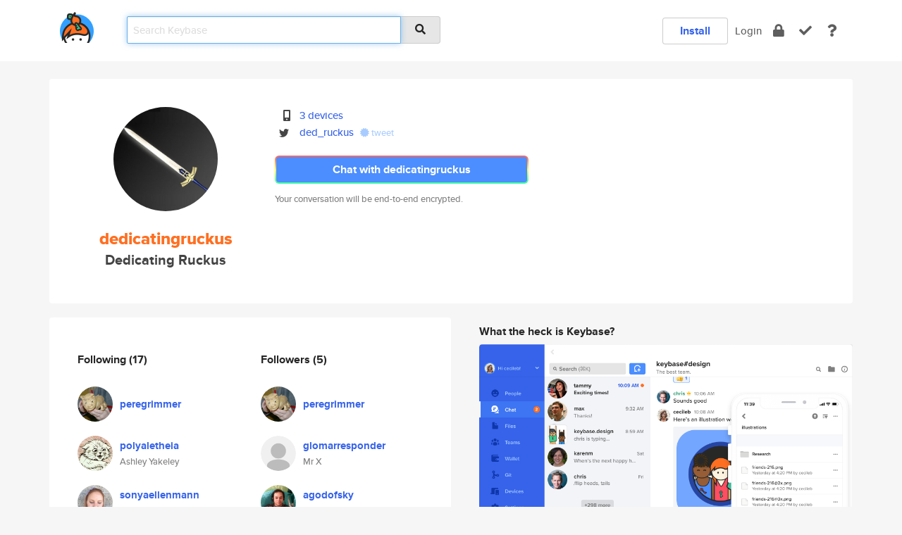

--- FILE ---
content_type: text/html; charset=utf-8
request_url: https://keybase.io/dedicatingruckus
body_size: 6514
content:
<!DOCTYPE html>
<html id="">

  <!--~~~~~~~~~~~~~~~~~~~~~~~~~~~~~~~~~~~~~~~~~~~~~~~~~~~~~~~~~~~~~~~~~~~~~~~~

                              K E Y   B A S E

                            crypto for everyone

                        because no one we know ever
                      seems to have a public key. :-(

     No Google Analytics or other 3rd party hosted script tags on Keybase.

     And this has the added bonus that we'll never be able to serve ad code.

                                    \o/  \o/
                                  keybase team

  ~~~~~~~~~~~~~~~~~~~~~~~~~~~~~~~~~~~~~~~~~~~~~~~~~~~~~~~~~~~~~~~~~~~~~~~~~-->

  <head>
    <title>dedicatingruckus (Dedicating Ruckus) | Keybase</title>
    <meta       name="viewport"    content="width=device-width, initial-scale=1.0, maximum-scale=1.0, user-scalable=no">
    <link       href="/_/brew/_/52e9d104/sitewide-css.css"      rel="stylesheet">
    
    <script type="text/javascript" nonce="3a04f191-335a-4d3e-ad34-714d7488b619" src="/_/brew/_/906baaf9/sitewide-js.js"></script>

    <meta    charset="UTF-8" />
    

<meta name="Description" content="dedicatingruckus (Dedicating Ruckus) is now on Keybase, an open source app for encryption and cryptography."><meta property="og:description" content="dedicatingruckus (Dedicating Ruckus) is now on Keybase, an open source app for encryption and cryptography."><meta name="twitter:site" content="@ded_ruckus"><meta name="twitter:image" content="https://s3.amazonaws.com/keybase_processed_uploads/28e84687fbf6aeb6f0afef4e1e1ac505_360_360.jpg"><meta name="twitter:title" content="dedicatingruckus (Dedicating Ruckus) on Keybase"><meta name="twitter:description" content="dedicatingruckus (Dedicating Ruckus) is now on Keybase, an open source app for encryption and cryptography."><meta property="og:image"  content="https://s3.amazonaws.com/keybase_processed_uploads/28e84687fbf6aeb6f0afef4e1e1ac505_360_360.jpg"><meta property="og:image:width" content="360"><meta property="og:image:height" content="360">

    <script type="text/javascript" nonce="3a04f191-335a-4d3e-ad34-714d7488b619">
    window.csrf_token="lgHZIDNkYTJlMzEzNTlmYTAxMGM1N2VkYzQwMzQ3ZDZiMDA4zmlyV1DOAxcEAMDEIDFyyzQfxJKVbw2N1AA7cjTxtmeJjszPRbEOrEZgpL1u";
    </script>
  </head>

  
  <body id="">
  <div class="run-mode run-mode-prod">
    <div class="grid-monitor"> 
      <input id="url_base" type="hidden" value="https://keybase.io/"/>

        <div id="navbar-top">
          <div class="navbar navbar-fixed-top navbar-default" role="navigation" data-active-tab="">

            <div class="container navbar-container">
              <div class="row">

                <div class="col-xs-2 col-sm-1">
                  <div class="navbar-header">
                    <div class="navbar-brand">
                      <a href="/" aria-label="home">
                        <img src="/images/icons/icon-keybase-logo-48.png" srcset="/images/icons/icon-keybase-logo-48@2x.png 2x" width="48" height="48" />
                      </a>
                    </div>
                    <div class="staging-notice">Keybase Staging Server</div>
                  </div>
                </div>

                <div class="col-xs-10 col-sm-5">
                  <div class="nav-search-wrapper">
                    <div class="input-group form-group">
                      <input type="text" class="form-control auto-focus nav-search-input  " data-focus-priority="0" placeholder="Search Keybase"
                      autocapitalize="off" autocorrect="off" autocomplete="off" spellcheck="false">
                      <span class="input-group-addon"><i class="fas fa-search"></i></span>
                    </div>
                  </div>
                </div>

                <div class="col-xs-12 col-sm-6">    

      <table class="nav navbar-right navbar-buttons pull-right">
        <tr>
        
            <td>
              
              <a href="/download" class="btn btn-secondary">Install</a>
            </td>
            <td><a onclick="return false;" href="#_" class="navbar-link link-login ">Login</a></td>
            <td class="nav-btn "><div class="auto-tooltip" title="Encrypt"><a href="/encrypt" aria-label="encrypt"><i class="fas fa-lock"></i></a></div></td>
            <td class="nav-btn " ><div class="auto-tooltip" title="Verify"><a href="/verify" aria-label="verify"><i class="fas fa-check"></i></a></div></td>
            <td class="hidden-xs nav-btn "   ><div class="auto-tooltip" title="Docs"><a href="http://book.keybase.io" aria-label="docs"><i class="fas fa-question"></i></a></div></td>
          
        </tr>
      </table>
</div>

              </div>
            </div>
          </div>
        </div>



      
    

<div id="autoreset-event-error" class="container alert alert-warning" style="text-align:center; display:none;">
  <span id="autoreset-event-error-msg">  </span>
  <button type="button" class="close"><span id="autoreset-event-error-close">×</span></button>
</div>
<div id="autoreset-event-success" class="container alert alert-success" style="text-align:center; display:none;">
  <span id="autoreset-event-success-msg">  </span>
  <button type="button" class="close"><span id="autoreset-event-success-close">×</span></button>
</div>




      
      <div class="modal modal-primary" id="shared-modal" data-backdrop="static">
      </div>

      
      <div class="content">
        

<input type="hidden" id="is-self-view" value="0">
<div id="page-user">


    <div class="user-header">
    <div class="container">
      <div class="row header-row kb-main-card">
        <div class="col-sm-4 col-lg-3 col-profile-heading">
          
<div class="profile-heading" data-username="dedicatingruckus" data-uid="8caba4a6bdbcfee04271c11150d17419">

  <div class="picture user-profile-picture">
    
        <img src="https://s3.amazonaws.com/keybase_processed_uploads/28e84687fbf6aeb6f0afef4e1e1ac505_360_360.jpg" class="img-circle" width="148" height="148">
      
  </div>


  <div class="full-name ">
    <div class="username ">dedicatingruckus</div>
    
        Dedicating Ruckus
      
  </div>
  

  

</div>

        </div>
        <div class="col-sm-8 col-lg-9 col-identity-heading">
          
<div class="identity-heading">

  <div class="visible-xs">
    
<div class="track-action-wrapper">
  

  <span class="btn-gradient"><a href="#_" onclick="return false;" class="btn btn-primary   app-redirector app-redirector-primary" data-app-target="chat/dedicatingruckus"><span class="hidden-xs">Chat with dedicatingruckus</span><span class="visible-xs">Start a chat</span></a></span><br/>
  <span class="small">Your conversation will be end-to-end encrypted.</span>

  

</div>

  </div>

  <div class="row">
    <div class="col-sm-7">
        
    

        

  <div class="identity-table">
    
        <div class="it-item">
          <i class="icon-kb-iconfont-identity-devices"></i>
          <a href="/dedicatingruckus/devices">3 devices</a>
        </div>
      
<div class="it-item">
  <img class="it-icon" width="16px" height="16px"
     srcset="/images/paramproofs/services/twitter/logo_black_16.png 16w, /images/paramproofs/services/twitter/logo_black_16@2x.png 32w" />

  <a href="https://twitter.com/ded_ruckus" rel="me">ded_ruckus</a>
  <span class="proof-tags">
  
        <a class="proof-tag proof-tag-state-1" href="https://twitter.com/ded_ruckus/status/1240024663633190912"><i class="fas fa-certificate"></i>
          tweet
        </a>
      
  </span>
</div>

    <div class="clearfix"></div>
  </div>

        
<div class="identity-table">
  

  <div class="clearfix"></div>
</div>

    </div>
    <div class="col-sm-5 col-dropdown">
        

    </div>
  </div>

  

  <div class="hidden-xs">
    
<div class="track-action-wrapper">
  

  <span class="btn-gradient"><a href="#_" onclick="return false;" class="btn btn-primary btn-md app-redirector app-redirector-primary" data-app-target="chat/dedicatingruckus"><span class="hidden-xs">Chat with dedicatingruckus</span><span class="visible-xs">Start a chat</span></a></span><br/>
  <span class="small">Your conversation will be end-to-end encrypted.</span>

  

</div>

  </div>

</div>

        </div>
      </div>
    </div>
  </div>

  <div class="user-body">

    <div class="container">
      <div class="row">
        <div class="col-md-6 col-tracking-table">

          

          

<div class="tracking" id="profile-tracking-section">
  
    <div class="row">
      <div class="col-xs-12 kb-main-card">

          <div class="row">
            <div class="col-xs-6 tracking-col">
              <h4>Following <span class="num">(17)</span></h4>
              <table class="follower-table">
                
      <tr data-uid="263c6ff96a1071470b1ed6bc4b075419" class="follower-row">
        <td>
          
              <a href="/peregrimmer"><img class="img img-circle" src="https://s3.amazonaws.com/keybase_processed_uploads/cf47f7cfdb1e3400c730f9b46e177305_200_200.jpg" width="50" height="50"></a>
            
        </td>
        <td class="td-follower-info">
          <a href="/peregrimmer" class="username ">peregrimmer</a><br/>
          <span class="small"></span>
        </td>
      </tr>
    
      <tr data-uid="5b7447cd1a36dcf78bddd52dba91e519" class="follower-row">
        <td>
          
              <a href="/polyaletheia"><img class="img img-circle" src="https://s3.amazonaws.com/keybase_processed_uploads/215e7574ecabed0a945dfc35b2c54c05_200_200.jpg" width="50" height="50"></a>
            
        </td>
        <td class="td-follower-info">
          <a href="/polyaletheia" class="username ">polyaletheia</a><br/>
          <span class="small">Ashley Yakeley</span>
        </td>
      </tr>
    
      <tr data-uid="a4ebbb1fbde9c258506b86c64ba3f119" class="follower-row">
        <td>
          
              <a href="/sonyaellenmann"><img class="img img-circle" src="https://s3.amazonaws.com/keybase_processed_uploads/2f14510e58341c54a2778664d82e7305_200_200.jpeg" width="50" height="50"></a>
            
        </td>
        <td class="td-follower-info">
          <a href="/sonyaellenmann" class="username ">sonyaellenmann</a><br/>
          <span class="small">Sonya Mann</span>
        </td>
      </tr>
    
      <tr data-uid="0e0d18c0c9be74774b1c243b4c0b2119" class="follower-row">
        <td>
          
              <a href="/petergodofsky"><img class="img img-circle" src="https://s3.amazonaws.com/keybase_processed_uploads/2bafa69ea80b725de757a78573e67705_200_200.jpeg" width="50" height="50"></a>
            
        </td>
        <td class="td-follower-info">
          <a href="/petergodofsky" class="username ">petergodofsky</a><br/>
          <span class="small">Peter Godofsky</span>
        </td>
      </tr>
    
      <tr data-uid="897e51a381847450063018ac3e0e2919" class="follower-row">
        <td>
          
              <a href="/agodofsky"><img class="img img-circle" src="https://s3.amazonaws.com/keybase_processed_uploads/8ac36847576141dd2527929e03778905_200_200.jpg" width="50" height="50"></a>
            
        </td>
        <td class="td-follower-info">
          <a href="/agodofsky" class="username ">agodofsky</a><br/>
          <span class="small">Alex Godofsky</span>
        </td>
      </tr>
    
      <tr data-uid="5a7db36ec5a4d5ef3f74a500075f1f19" class="follower-row">
        <td>
          
              <a href="/maradydd"><img class="img img-circle" src="https://s3.amazonaws.com/keybase_processed_uploads/d4f1b8c0f599df1b76c4dcc19ac53905_200_200.jpeg" width="50" height="50"></a>
            
        </td>
        <td class="td-follower-info">
          <a href="/maradydd" class="username ">maradydd</a><br/>
          <span class="small">Meredith L. Patterson</span>
        </td>
      </tr>
    
      <tr data-uid="58ad45a87748d84e73a41c171d1eea19" class="follower-row">
        <td>
          
              <a href="/jonstokes"><img class="img img-circle" src="https://s3.amazonaws.com/keybase_processed_uploads/2b7af339028b6e2d75f37496e3213b05_200_200.jpg" width="50" height="50"></a>
            
        </td>
        <td class="td-follower-info">
          <a href="/jonstokes" class="username ">jonstokes</a><br/>
          <span class="small">Jon Stokes</span>
        </td>
      </tr>
    
      <tr data-uid="924cd94ab0dd45c5006ec0c572860c19" class="follower-row">
        <td>
          
              <a href="/ngintx"><img class="img img-circle" src="https://s3.amazonaws.com/keybase_processed_uploads/b315d89276ca4c3f3d1c62d515469c05_200_200.jpg" width="50" height="50"></a>
            
        </td>
        <td class="td-follower-info">
          <a href="/ngintx" class="username ">ngintx</a><br/>
          <span class="small">The Engine</span>
        </td>
      </tr>
    
      <tr data-uid="f71449cc06b8a17fc578fa60f7a60719" class="follower-row">
        <td>
          
              <a href="/j0k3r"><img class="img img-circle" src="https://s3.amazonaws.com/keybase_processed_uploads/a9d56c9f7c8fde3b3d21950284780a05_200_200.jpg" width="50" height="50"></a>
            
        </td>
        <td class="td-follower-info">
          <a href="/j0k3r" class="username ">j0k3r</a><br/>
          <span class="small">Jokers Wild</span>
        </td>
      </tr>
    
      <tr data-uid="2593e64fdc5694bf5cad18c6688cdd19" class="follower-row">
        <td>
          
              <a href="/aetherczar"><img class="img img-circle" src="/images/no-photo/placeholder-avatar-180-x-180.png" width="50" height="50"></a>
            
        </td>
        <td class="td-follower-info">
          <a href="/aetherczar" class="username ">aetherczar</a><br/>
          <span class="small">Hans G. Schantz</span>
        </td>
      </tr>
    
    <tr>
      <td colspan="2">
        <button class="btn btn-block btn-default btn-load-more-followers"
          data-uid="8caba4a6bdbcfee04271c11150d17419"
          data-last_uid="2593e64fdc5694bf5cad18c6688cdd19"
          data-reverse="1">Load 7 more
        </button>
    </td></tr>
  

              </table>
            </div>
            <div class="col-xs-6 trackers-col">
              <h4>Followers <span class="num">(5)</span></h4>
              <table class="follower-table">
                
      <tr data-uid="263c6ff96a1071470b1ed6bc4b075419" class="follower-row">
        <td>
          
              <a href="/peregrimmer"><img class="img img-circle" src="https://s3.amazonaws.com/keybase_processed_uploads/cf47f7cfdb1e3400c730f9b46e177305_200_200.jpg" width="50" height="50"></a>
            
        </td>
        <td class="td-follower-info">
          <a href="/peregrimmer" class="username ">peregrimmer</a><br/>
          <span class="small"></span>
        </td>
      </tr>
    
      <tr data-uid="d2b2b33f50b7cc056f1a1d5a6a909419" class="follower-row">
        <td>
          
              <a href="/glomarresponder"><img class="img img-circle" src="/images/no-photo/placeholder-avatar-180-x-180.png" width="50" height="50"></a>
            
        </td>
        <td class="td-follower-info">
          <a href="/glomarresponder" class="username ">glomarresponder</a><br/>
          <span class="small">Mr X</span>
        </td>
      </tr>
    
      <tr data-uid="897e51a381847450063018ac3e0e2919" class="follower-row">
        <td>
          
              <a href="/agodofsky"><img class="img img-circle" src="https://s3.amazonaws.com/keybase_processed_uploads/8ac36847576141dd2527929e03778905_200_200.jpg" width="50" height="50"></a>
            
        </td>
        <td class="td-follower-info">
          <a href="/agodofsky" class="username ">agodofsky</a><br/>
          <span class="small">Alex Godofsky</span>
        </td>
      </tr>
    
      <tr data-uid="bdabb10b2245486022fc7fc81bd59219" class="follower-row">
        <td>
          
              <a href="/bdunbar"><img class="img img-circle" src="https://s3.amazonaws.com/keybase_processed_uploads/b46a004b204d90e47131852399246805_200_200.jpeg" width="50" height="50"></a>
            
        </td>
        <td class="td-follower-info">
          <a href="/bdunbar" class="username ">bdunbar</a><br/>
          <span class="small">Brian Dunbar</span>
        </td>
      </tr>
    
      <tr data-uid="417fbf78c8a74caf0fa460992a7b1319" class="follower-row">
        <td>
          
              <a href="/dexdelapaz"><img class="img img-circle" src="https://s3.amazonaws.com/keybase_processed_uploads/60853a507c879f05956a5d89ad26e605_200_200.jpg" width="50" height="50"></a>
            
        </td>
        <td class="td-follower-info">
          <a href="/dexdelapaz" class="username ">dexdelapaz</a><br/>
          <span class="small"></span>
        </td>
      </tr>
    

              </table>
            </div>
          </div>
        </div>
      </div>

    

  
      <div class="row row-other-people">
        <div class="col-xs-12 kb-main-card">
          <div class="row">
            <div class="col-xs-12">
              <h4>Browse others <span class="num">(14)</span></h4>
            </div>
            
                <div class="col-xs-6 trackers-col">
                  <table class="follower-table">
                    
      <tr data-uid="7d4bcf7a5f2d4fd1a6c5d81cc26b8f19" class="follower-row">
        <td>
          
              <a href="/saleniuselias"><img class="img img-circle" src="https://s3.amazonaws.com/keybase_processed_uploads/e473877b8bf6645fe8e2b7c35b0a9005_200_200.jpg" width="50" height="50"></a>
            
        </td>
        <td class="td-follower-info">
          <a href="/saleniuselias" class="username ">saleniuselias</a><br/>
          <span class="small">Janina Koskela</span>
        </td>
      </tr>
    

                  </table>
                </div>
              
                <div class="col-xs-6 trackers-col">
                  <table class="follower-table">
                    
      <tr data-uid="7dbe01cd395c617bfd11f5b2f8117d19" class="follower-row">
        <td>
          
              <a href="/sebagaray"><img class="img img-circle" src="https://s3.amazonaws.com/keybase_processed_uploads/8470e9023ef7164eff29864d2b660105_200_200.jpg" width="50" height="50"></a>
            
        </td>
        <td class="td-follower-info">
          <a href="/sebagaray" class="username ">sebagaray</a><br/>
          <span class="small">Sebastian Garay</span>
        </td>
      </tr>
    

                  </table>
                </div>
              
                <div class="col-xs-6 trackers-col">
                  <table class="follower-table">
                    
      <tr data-uid="7d7d6e2cd5bee4cdeac28e6bdaca2200" class="follower-row">
        <td>
          
              <a href="/pvh"><img class="img img-circle" src="https://s3.amazonaws.com/keybase_processed_uploads/58ff7bfee45722909797a35ecf4ceb05_200_200_square_200.jpeg" width="50" height="50"></a>
            
        </td>
        <td class="td-follower-info">
          <a href="/pvh" class="username ">pvh</a><br/>
          <span class="small">Peter van Hardenberg</span>
        </td>
      </tr>
    

                  </table>
                </div>
              
                <div class="col-xs-6 trackers-col">
                  <table class="follower-table">
                    
      <tr data-uid="7d2518bd9cf1a2c7dd1c4b604f4bc019" class="follower-row">
        <td>
          
              <a href="/naramellas"><img class="img img-circle" src="https://s3.amazonaws.com/keybase_processed_uploads/b941f6c0e433bef6d7e81ce42e67f405_200_200.jpg" width="50" height="50"></a>
            
        </td>
        <td class="td-follower-info">
          <a href="/naramellas" class="username ">naramellas</a><br/>
          <span class="small">Nino Belan</span>
        </td>
      </tr>
    

                  </table>
                </div>
              
                <div class="col-xs-6 trackers-col">
                  <table class="follower-table">
                    
      <tr data-uid="7d95b3779a0816221bd33f5f4f477519" class="follower-row">
        <td>
          
              <a href="/clenton"><img class="img img-circle" src="https://s3.amazonaws.com/keybase_processed_uploads/a2a71f1b13e4a9754b7bcda5e89fe705_200_200.jpg" width="50" height="50"></a>
            
        </td>
        <td class="td-follower-info">
          <a href="/clenton" class="username ">clenton</a><br/>
          <span class="small">Chris Lenton</span>
        </td>
      </tr>
    

                  </table>
                </div>
              
                <div class="col-xs-6 trackers-col">
                  <table class="follower-table">
                    
      <tr data-uid="7d5a05637497ea3f3e5bce3327ed2219" class="follower-row">
        <td>
          
              <a href="/fishe2313"><img class="img img-circle" src="/images/no-photo/placeholder-avatar-180-x-180.png" width="50" height="50"></a>
            
        </td>
        <td class="td-follower-info">
          <a href="/fishe2313" class="username ">fishe2313</a><br/>
          <span class="small"></span>
        </td>
      </tr>
    

                  </table>
                </div>
              
                <div class="col-xs-6 trackers-col">
                  <table class="follower-table">
                    
      <tr data-uid="7dd81db25e3e60951306fb198e28c819" class="follower-row">
        <td>
          
              <a href="/adaniendanrmark"><img class="img img-circle" src="/images/no-photo/placeholder-avatar-180-x-180.png" width="50" height="50"></a>
            
        </td>
        <td class="td-follower-info">
          <a href="/adaniendanrmark" class="username ">adaniendanrmark</a><br/>
          <span class="small"></span>
        </td>
      </tr>
    

                  </table>
                </div>
              
                <div class="col-xs-6 trackers-col">
                  <table class="follower-table">
                    
      <tr data-uid="7d3f1fd241aaec9bbdcb8a600438b919" class="follower-row">
        <td>
          
              <a href="/blackadonai"><img class="img img-circle" src="https://s3.amazonaws.com/keybase_processed_uploads/b1282c78669c83a4c665772854964305_200_200.jpg" width="50" height="50"></a>
            
        </td>
        <td class="td-follower-info">
          <a href="/blackadonai" class="username ">blackadonai</a><br/>
          <span class="small">Idiaghe Derick</span>
        </td>
      </tr>
    

                  </table>
                </div>
              
                <div class="col-xs-6 trackers-col">
                  <table class="follower-table">
                    
      <tr data-uid="7d4e11e153176c273293932b18536119" class="follower-row">
        <td>
          
              <a href="/ammonhatch"><img class="img img-circle" src="/images/no-photo/placeholder-avatar-180-x-180.png" width="50" height="50"></a>
            
        </td>
        <td class="td-follower-info">
          <a href="/ammonhatch" class="username ">ammonhatch</a><br/>
          <span class="small">Ammon Hatch</span>
        </td>
      </tr>
    

                  </table>
                </div>
              
                <div class="col-xs-6 trackers-col">
                  <table class="follower-table">
                    
      <tr data-uid="7d8a821d945c66f01d0be83cdbdf3819" class="follower-row">
        <td>
          
              <a href="/samhines"><img class="img img-circle" src="https://s3.amazonaws.com/keybase_processed_uploads/4176e84c8df544356bdff14a82f3b105_200_200.jpg" width="50" height="50"></a>
            
        </td>
        <td class="td-follower-info">
          <a href="/samhines" class="username ">samhines</a><br/>
          <span class="small">Samantha Schmehl Hines</span>
        </td>
      </tr>
    

                  </table>
                </div>
              
                <div class="col-xs-6 trackers-col">
                  <table class="follower-table">
                    
      <tr data-uid="7d4f47fd1e5dae9d26fe585dc5795819" class="follower-row">
        <td>
          
              <a href="/yishaiz"><img class="img img-circle" src="/images/no-photo/placeholder-avatar-180-x-180.png" width="50" height="50"></a>
            
        </td>
        <td class="td-follower-info">
          <a href="/yishaiz" class="username ">yishaiz</a><br/>
          <span class="small">Yishai Zaltzberg</span>
        </td>
      </tr>
    

                  </table>
                </div>
              
                <div class="col-xs-6 trackers-col">
                  <table class="follower-table">
                    
      <tr data-uid="7d4dd942b7b72089a681bd50bf245719" class="follower-row">
        <td>
          
              <a href="/nostradamus"><img class="img img-circle" src="/images/no-photo/placeholder-avatar-180-x-180.png" width="50" height="50"></a>
            
        </td>
        <td class="td-follower-info">
          <a href="/nostradamus" class="username ">nostradamus</a><br/>
          <span class="small"></span>
        </td>
      </tr>
    

                  </table>
                </div>
              
                <div class="col-xs-6 trackers-col">
                  <table class="follower-table">
                    
      <tr data-uid="7d45ef8733b8ed8c8adcd709eaac3a00" class="follower-row">
        <td>
          
              <a href="/piquadrat"><img class="img img-circle" src="https://s3.amazonaws.com/keybase_processed_uploads/3d0dd5e3bd38bb014c159c161a9e5a05_200_200.jpg" width="50" height="50"></a>
            
        </td>
        <td class="td-follower-info">
          <a href="/piquadrat" class="username ">piquadrat</a><br/>
          <span class="small">Benjamin Wohlwend</span>
        </td>
      </tr>
    

                  </table>
                </div>
              
                <div class="col-xs-6 trackers-col">
                  <table class="follower-table">
                    
      <tr data-uid="7dbdbdd43919a7bc2f0a2d78b8e39e19" class="follower-row">
        <td>
          
              <a href="/dportelatd"><img class="img img-circle" src="https://s3.amazonaws.com/keybase_processed_uploads/da0826a7c0eb03bc67068bdd6046db05_200_200.jpg" width="50" height="50"></a>
            
        </td>
        <td class="td-follower-info">
          <a href="/dportelatd" class="username ">dportelatd</a><br/>
          <span class="small">Diogo Portela</span>
        </td>
      </tr>
    

                  </table>
                </div>
              
          </div>
        </div>
      </div>
    
</div>


        </div>
        <div class="col-md-6 col-stuff kb-sub-card">
          

<div class="command-line-examples hidden-xs">
  
      <h4>What the heck is Keybase?</h4>
    
  <img id="screenshot1" class="img img-responsive" src="/images/screenshots/keybase-nav-v2.png" width="1550" height="1103">
  <p style="text-align:center;margin-top:30px;"></p>

    <center style="margin-bottom:30px;">
      
    <div class="install-badge">
      <a
        href="#_"
        data-use-direct="true"
        data-target="https://prerelease.keybase.io/Keybase.dmg"
        data-platform="macOS"
        data-context="user-stuff-col"
        class="install-link"
      >
        <img
          srcset="/images/badges/install-badge-macos-168-56.png, /images/badges/install-badge-macos-168-56@2x.png 2x, /images/badges/install-badge-macos-168-56@3x.png 3x"
          src="/images/badges/install-badge-macos-168-56@3x.png"
          width="168"
          height="56"
        >
      </a>

      
    </div>
  

    </center>

  
      <h3 id="keybase-is-an-open-source-app">Keybase is an open source app</h3>
<p>Keybase comes with everything you need to manage your identity,
create secure chats, and share files privately. It&#39;s free.</p>
<p>It&#39;s fun too.</p>
<p>Over 100,000 people have joined Keybase so far to prove their identities, and it&#39;s growing rapidly.</p>

    



</div>

        </div>
      </div>
    </div>
  </div>

</div>

      </div>

      <div class="footer">
  
      <div class="container hidden-xs">
        <div class="row">
          <div class="col-xs-12 col-sm-6 col-md-5 col-lg-4">
            <img src="/images/walkthrough/footprints_transp.png"  class="img-responsive" width="1000" height="272">
          </div>
        </div>
      </div>
    

<div class="container text-center hidden-xs">
  <div>

    <small>
      Keybase, 2026
    | Available within Tor at <strong>http://keybase5wmilwokqirssclfnsqrjdsi7jdir5wy7y7iu3tanwmtp6oid.onion</strong><br/><br/>

    </small>

      <a href="/download">install Keybase</a>
      | <a href="/blog">read our blog</a>
      | <a href="/docs">documentation</a>
      | <a href="/docs/bug_reporting">bug reporting</a>
      | <a href="/docs/secadv">security advisories</a>
      <br><a href="/docs/terms">terms</a>
      &amp; <a href="/docs/privacypolicy">privacy</a>
      &amp; <a href="/docs/california-ccpa">california ccpa</a>
      &amp; <a href="/docs/acceptable-use-policy">acceptable use</a><br>
        <a href="/jobs">jobs @ keybase</a>
    </div>
  </div>
</div>
<div class="container text-center visible-xs" id="mobile-footer" style="padding:20px 0">

  

  <div style="margin-bottom:20px">
    <a href="https://github.com/keybase/client/issues" rel="noopener noreferrer">Please send us feedback &amp; bug reports</a>.
  </div>
  Keybase, 2026
    | <a href="/blog">read our blog</a>
    <br><a href="/docs/terms">terms</a>
    &amp; <a href="/docs/privacypolicy">privacy</a>
    &amp; <a href="/docs/secadv">security advisories</a>
    &amp; <a href="/docs/california-ccpa">california ccpa</a>
    &amp; <a href="/docs/acceptable-use-policy">acceptable use</a>
  </div>
</div>


    </div>
  </div>
  <script type="text/javascript" nonce="3a04f191-335a-4d3e-ad34-714d7488b619">
    window.session = new Session()
    window.run_mode = "prod";
  </script>
  </body>
</html>
